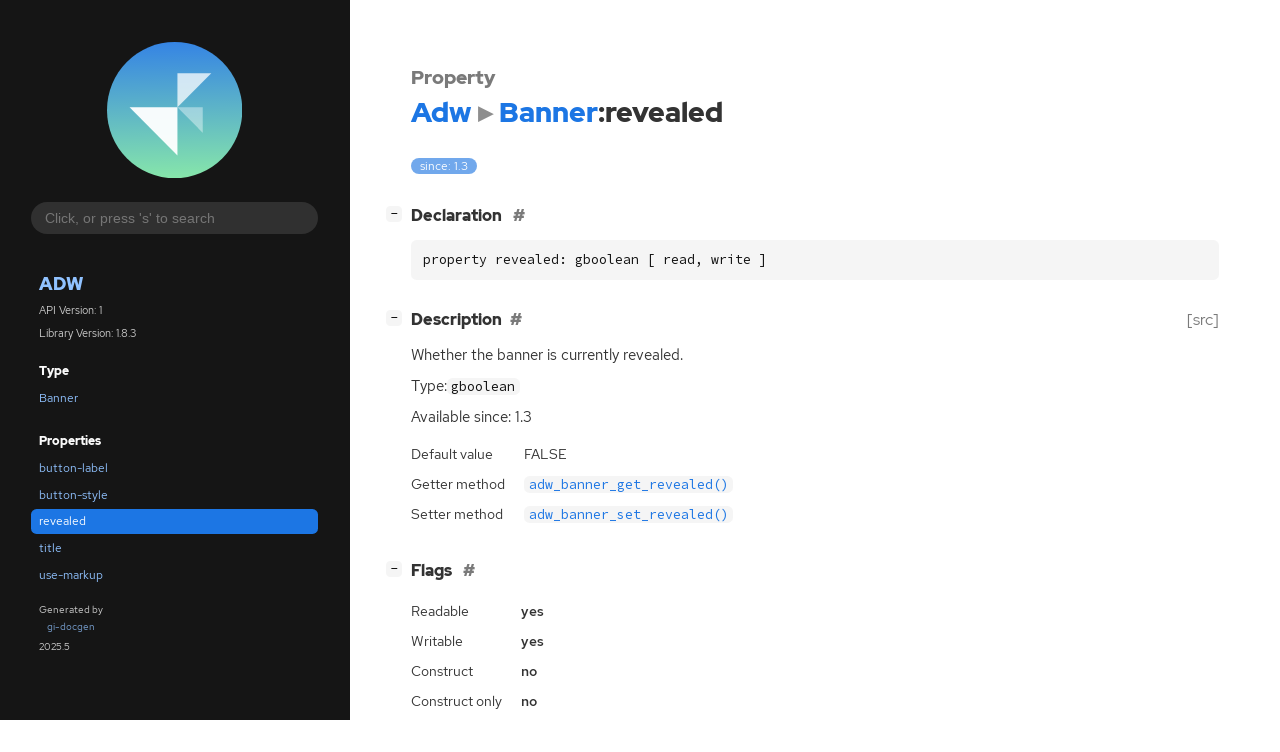

--- FILE ---
content_type: text/html; charset=utf-8
request_url: https://gnome.pages.gitlab.gnome.org/libadwaita/doc/1-latest/property.Banner.revealed.html
body_size: 5298
content:
<!--
SPDX-FileCopyrightText: Libadwaita contributors

SPDX-License-Identifier: LGPL-2.1-or-later
-->

<!DOCTYPE html>
<html lang="en">
<head>
  <title>Adw.Banner:revealed</title>
  <meta name="viewport" content="width=device-width, initial-scale=1">

  <meta charset="utf-8" />

  
  <meta property="og:type" content="website"/>

  
  <meta property="og:image:width" content="256"/>
  <meta property="og:image:height" content="256"/>
  <meta property="og:image:secure_url" content="libadwaita.svg"/>
  <meta property="og:image:alt" content="Adw-1"/>
  

  
  <meta property="og:title" content="Adw.Banner:revealed"/>
  <meta property="og:description" content="Reference for property Adw.Banner:revealed"/>
  <meta name="twitter:title" content="Adw.Banner:revealed"/>
  <meta name="twitter:description" content="Reference for property Adw.Banner:revealed"/>


  
  <meta name="twitter:card" content="summary"/>

  
  
  
  

  <link rel="stylesheet" href="style.css" type="text/css" />

  

  
  <script src="urlmap.js"></script>
  
  
  <script src="fzy.js"></script>
  <script src="search.js"></script>
  
  <script src="main.js"></script>

  
    
  <link rel="icon" href="favicon.svg">
    
  
    
  <link rel="icon" sizes="32x32" href="favicon-32x32.png">
    
  
    
  <link rel="icon" sizes="128x128" href="favicon-128x128.png">
    
  
    
  <link rel="apple-touch-icon" sizes="180x180" href="favicon-180x180.png">
    
  
    
  <link rel="icon" sizes="192x192" href="favicon-192x192.png">
    
  
</head>

<body>
  <div id="body-wrapper" tabindex="-1">

    <nav class="sidebar devhelp-hidden">
      
      <div class="section">
        <a href="index.html"><img src="libadwaita.svg" class="logo"/></a>
      </div>
      
      
      <div class="search section">
        <form id="search-form" autocomplete="off">
          <input id="search-input" type="text" name="do-not-autocomplete" placeholder="Click, or press 's' to search" autocomplete="off"/>
        </form>
      </div>
      
      <div class="section namespace">
        <h3><a href="index.html">Adw</a></h3>
        <p>API Version: 1</p>
        
        <p>Library Version: 1.8.3</p>
        
      </div>
      
<div class="section">
  <h5>Type</h5>
  <div class="links">
    <a href="class.Banner.html">Banner</a>
  </div>
</div>
<div class="section">
  <h5>Properties</h5>
  <div class="links">
  
    <a class="property"href="property.Banner.button-label.html">button-label</a>
  
    <a class="property"href="property.Banner.button-style.html">button-style</a>
  
    <a class="property current"href="property.Banner.revealed.html">revealed</a>
  
    <a class="property"href="property.Banner.title.html">title</a>
  
    <a class="property"href="property.Banner.use-markup.html">use-markup</a>
  
  </div>
</div>

      <div class="section generator">
        <p>Generated by <a href="https://gitlab.gnome.org/GNOME/gi-docgen">gi-docgen</a> 2025.5</p>
      </div>
    </nav>

    <button id="btn-to-top" class="hidden"><span class="up-arrow"></span></button>

    
<section id="main" class="content">
  <header>
    <h3>Property</h3>
    <h1><a href="index.html">Adw</a><span class="sep"></span><a href="class.Banner.html">Banner</a>:revealed</h1>
  </header>

  <section>
    <div class="docblock">
      <p><span class="emblem available">since: 1.3</span></p>
    </div>
    <div class="declaration toggle-wrapper">
      <h4 id="declaration">
        Declaration
        <a href="#declaration" class="anchor"></a>
      </h4>

      <div class="docblock">
        <pre><code>property revealed: gboolean [ read, write ]</code></pre>
      </div>
    </div>

    <div class="description toggle-wrapper">
      <h4 style="display:flex;" id="description">
        Description
        <a href="#description" class="anchor"></a>
        
        <a class="srclink" title="go to source location" href="https://gitlab.gnome.org/GNOME/libadwaita/-/blob/main/src/adw-banner.c#L448">[src]</a>
        
      </h4>

      <div class="docblock">
        <p>Whether the banner is currently&nbsp;revealed.</p>
      </div>

      <div class="docblock">
        <p>
          Type:<code>gboolean</code></p>
        
        <p>Available since: 1.3</p>
        
      </div>

      
      <div class="docblock">
        <table>
        
          <tr><td>Default value</td><td>FALSE</td></tr>
        
          <tr><td>Getter method</td><td><a href="method.Banner.get_revealed.html"><code>adw_banner_get_revealed()</code></a></td></tr>
        
          <tr><td>Setter method</td><td><a href="method.Banner.set_revealed.html"><code>adw_banner_set_revealed()</code></a></td></tr>
        
        </table>
      </div>
      
    </div>

    <div class="flags toggle-wrapper">
      <h4 id="flags">
        Flags
        <a href="#flags" class="anchor"></a>
      </h4>

      <div class="docblock">
      <table>
        <tr><td>Readable</td><td><b>yes</b></td></tr>
        <tr><td>Writable</td><td><b>yes</b></td></tr>
        <tr><td>Construct</td><td><b>no</b></td></tr>
        <tr><td>Construct only</td><td><b>no</b></td></tr>
      </table>
      </div>
    </div>

  </section>
</section>


    

    <section id="search" class="content hidden"></section>

    <footer>
    
    </footer>
  </div>
</body>
</html>

--- FILE ---
content_type: text/css; charset=utf-8
request_url: https://gnome.pages.gitlab.gnome.org/libadwaita/doc/1-latest/solarized-dark.css
body_size: 5230
content:
/*
 * SPDX-FileCopyrightText: 2014 John Louis Del Rosario, Hank Gay, John Mastro, Brandon Bennett
 * SPDX-License-Identifier: MIT
 */

pre { line-height: 125%; }
td.linenos pre { color: #586e75; background-color: #073642; padding-left: 5px; padding-right: 5px; }
span.linenos { color: #586e75; background-color: #073642; padding-left: 5px; padding-right: 5px; }
td.linenos pre.special { color: #000000; background-color: #ffffc0; padding-left: 5px; padding-right: 5px; }
span.linenos.special { color: #000000; background-color: #ffffc0; padding-left: 5px; padding-right: 5px; }
.codehilite .hll { background-color: #073642 }
.codehilite { background: #002b36; color: #839496 }
.codehilite .c { color: #586e75; font-style: italic } /* Comment */
.codehilite .err { color: #839496; background-color: #dc322f } /* Error */
.codehilite .esc { color: #839496 } /* Escape */
.codehilite .g { color: #839496 } /* Generic */
.codehilite .k { color: #859900 } /* Keyword */
.codehilite .l { color: #839496 } /* Literal */
.codehilite .n { color: #839496 } /* Name */
.codehilite .o { color: #586e75 } /* Operator */
.codehilite .x { color: #839496 } /* Other */
.codehilite .p { color: #839496 } /* Punctuation */
.codehilite .ch { color: #586e75; font-style: italic } /* Comment.Hashbang */
.codehilite .cm { color: #586e75; font-style: italic } /* Comment.Multiline */
.codehilite .cp { color: #d33682 } /* Comment.Preproc */
.codehilite .cpf { color: #586e75 } /* Comment.PreprocFile */
.codehilite .c1 { color: #586e75; font-style: italic } /* Comment.Single */
.codehilite .cs { color: #586e75; font-style: italic } /* Comment.Special */
.codehilite .gd { color: #dc322f } /* Generic.Deleted */
.codehilite .ge { color: #839496; font-style: italic } /* Generic.Emph */
.codehilite .gr { color: #dc322f } /* Generic.Error */
.codehilite .gh { color: #839496; font-weight: bold } /* Generic.Heading */
.codehilite .gi { color: #859900 } /* Generic.Inserted */
.codehilite .go { color: #839496 } /* Generic.Output */
.codehilite .gp { color: #839496 } /* Generic.Prompt */
.codehilite .gs { color: #839496; font-weight: bold } /* Generic.Strong */
.codehilite .gu { color: #839496; text-decoration: underline } /* Generic.Subheading */
.codehilite .gt { color: #268bd2 } /* Generic.Traceback */
.codehilite .kc { color: #2aa198 } /* Keyword.Constant */
.codehilite .kd { color: #2aa198 } /* Keyword.Declaration */
.codehilite .kn { color: #cb4b16 } /* Keyword.Namespace */
.codehilite .kp { color: #859900 } /* Keyword.Pseudo */
.codehilite .kr { color: #859900 } /* Keyword.Reserved */
.codehilite .kt { color: #b58900 } /* Keyword.Type */
.codehilite .ld { color: #839496 } /* Literal.Date */
.codehilite .m { color: #2aa198 } /* Literal.Number */
.codehilite .s { color: #2aa198 } /* Literal.String */
.codehilite .na { color: #839496 } /* Name.Attribute */
.codehilite .nb { color: #268bd2 } /* Name.Builtin */
.codehilite .nc { color: #268bd2 } /* Name.Class */
.codehilite .no { color: #268bd2 } /* Name.Constant */
.codehilite .nd { color: #268bd2 } /* Name.Decorator */
.codehilite .ni { color: #268bd2 } /* Name.Entity */
.codehilite .ne { color: #268bd2 } /* Name.Exception */
.codehilite .nf { color: #268bd2 } /* Name.Function */
.codehilite .nl { color: #268bd2 } /* Name.Label */
.codehilite .nn { color: #268bd2 } /* Name.Namespace */
.codehilite .nx { color: #839496 } /* Name.Other */
.codehilite .py { color: #839496 } /* Name.Property */
.codehilite .nt { color: #268bd2 } /* Name.Tag */
.codehilite .nv { color: #268bd2 } /* Name.Variable */
.codehilite .ow { color: #859900 } /* Operator.Word */
.codehilite .w { color: #839496 } /* Text.Whitespace */
.codehilite .mb { color: #2aa198 } /* Literal.Number.Bin */
.codehilite .mf { color: #2aa198 } /* Literal.Number.Float */
.codehilite .mh { color: #2aa198 } /* Literal.Number.Hex */
.codehilite .mi { color: #2aa198 } /* Literal.Number.Integer */
.codehilite .mo { color: #2aa198 } /* Literal.Number.Oct */
.codehilite .sa { color: #2aa198 } /* Literal.String.Affix */
.codehilite .sb { color: #2aa198 } /* Literal.String.Backtick */
.codehilite .sc { color: #2aa198 } /* Literal.String.Char */
.codehilite .dl { color: #2aa198 } /* Literal.String.Delimiter */
.codehilite .sd { color: #586e75 } /* Literal.String.Doc */
.codehilite .s2 { color: #2aa198 } /* Literal.String.Double */
.codehilite .se { color: #2aa198 } /* Literal.String.Escape */
.codehilite .sh { color: #2aa198 } /* Literal.String.Heredoc */
.codehilite .si { color: #2aa198 } /* Literal.String.Interpol */
.codehilite .sx { color: #2aa198 } /* Literal.String.Other */
.codehilite .sr { color: #cb4b16 } /* Literal.String.Regex */
.codehilite .s1 { color: #2aa198 } /* Literal.String.Single */
.codehilite .ss { color: #2aa198 } /* Literal.String.Symbol */
.codehilite .bp { color: #268bd2 } /* Name.Builtin.Pseudo */
.codehilite .fm { color: #268bd2 } /* Name.Function.Magic */
.codehilite .vc { color: #268bd2 } /* Name.Variable.Class */
.codehilite .vg { color: #268bd2 } /* Name.Variable.Global */
.codehilite .vi { color: #268bd2 } /* Name.Variable.Instance */
.codehilite .vm { color: #268bd2 } /* Name.Variable.Magic */
.codehilite .il { color: #2aa198 } /* Literal.Number.Integer.Long */
